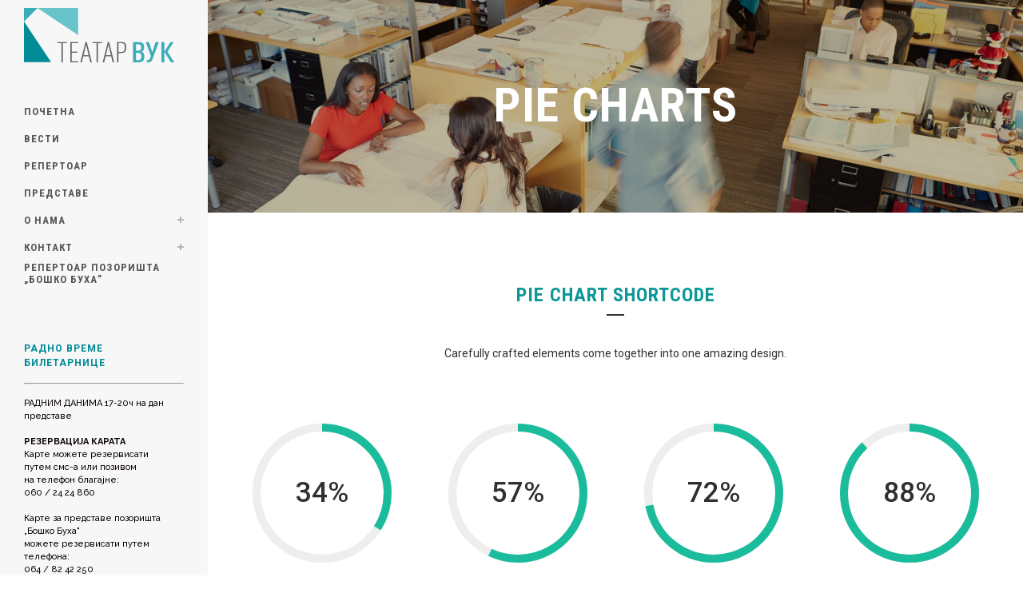

--- FILE ---
content_type: text/html; charset=UTF-8
request_url: https://teatarvuk.rs/pie-charts/
body_size: 49403
content:
	<!DOCTYPE html>
<html lang="en-US">
<head>
	<meta charset="UTF-8" />
	
				<meta name="viewport" content="width=device-width,initial-scale=1,user-scalable=no">
		
            
                        <link rel="shortcut icon" type="image/x-icon" href="https://media.teatarvuk.rs/2020/09/favicon.png">
            <link rel="apple-touch-icon" href="https://media.teatarvuk.rs/2020/09/favicon.png"/>
        
	<link rel="profile" href="http://gmpg.org/xfn/11" />
	<link rel="pingback" href="https://teatarvuk.rs/xmlrpc.php" />

	<title>Театар Вук | Pie Charts</title>
<meta name='robots' content='max-image-preview:large' />
	<style>img:is([sizes="auto" i], [sizes^="auto," i]) { contain-intrinsic-size: 3000px 1500px }</style>
	<link rel='dns-prefetch' href='//fonts.googleapis.com' />
<link rel="alternate" type="application/rss+xml" title="Театар Вук &raquo; Feed" href="https://teatarvuk.rs/feed/" />
<link rel="alternate" type="application/rss+xml" title="Театар Вук &raquo; Comments Feed" href="https://teatarvuk.rs/comments/feed/" />
<link rel="alternate" type="application/rss+xml" title="Театар Вук &raquo; Pie Charts Comments Feed" href="https://teatarvuk.rs/pie-charts/feed/" />
<script type="text/javascript">
/* <![CDATA[ */
window._wpemojiSettings = {"baseUrl":"https:\/\/s.w.org\/images\/core\/emoji\/15.0.3\/72x72\/","ext":".png","svgUrl":"https:\/\/s.w.org\/images\/core\/emoji\/15.0.3\/svg\/","svgExt":".svg","source":{"concatemoji":"https:\/\/teatarvuk.rs\/wp-includes\/js\/wp-emoji-release.min.js?ver=6.7.1"}};
/*! This file is auto-generated */
!function(i,n){var o,s,e;function c(e){try{var t={supportTests:e,timestamp:(new Date).valueOf()};sessionStorage.setItem(o,JSON.stringify(t))}catch(e){}}function p(e,t,n){e.clearRect(0,0,e.canvas.width,e.canvas.height),e.fillText(t,0,0);var t=new Uint32Array(e.getImageData(0,0,e.canvas.width,e.canvas.height).data),r=(e.clearRect(0,0,e.canvas.width,e.canvas.height),e.fillText(n,0,0),new Uint32Array(e.getImageData(0,0,e.canvas.width,e.canvas.height).data));return t.every(function(e,t){return e===r[t]})}function u(e,t,n){switch(t){case"flag":return n(e,"\ud83c\udff3\ufe0f\u200d\u26a7\ufe0f","\ud83c\udff3\ufe0f\u200b\u26a7\ufe0f")?!1:!n(e,"\ud83c\uddfa\ud83c\uddf3","\ud83c\uddfa\u200b\ud83c\uddf3")&&!n(e,"\ud83c\udff4\udb40\udc67\udb40\udc62\udb40\udc65\udb40\udc6e\udb40\udc67\udb40\udc7f","\ud83c\udff4\u200b\udb40\udc67\u200b\udb40\udc62\u200b\udb40\udc65\u200b\udb40\udc6e\u200b\udb40\udc67\u200b\udb40\udc7f");case"emoji":return!n(e,"\ud83d\udc26\u200d\u2b1b","\ud83d\udc26\u200b\u2b1b")}return!1}function f(e,t,n){var r="undefined"!=typeof WorkerGlobalScope&&self instanceof WorkerGlobalScope?new OffscreenCanvas(300,150):i.createElement("canvas"),a=r.getContext("2d",{willReadFrequently:!0}),o=(a.textBaseline="top",a.font="600 32px Arial",{});return e.forEach(function(e){o[e]=t(a,e,n)}),o}function t(e){var t=i.createElement("script");t.src=e,t.defer=!0,i.head.appendChild(t)}"undefined"!=typeof Promise&&(o="wpEmojiSettingsSupports",s=["flag","emoji"],n.supports={everything:!0,everythingExceptFlag:!0},e=new Promise(function(e){i.addEventListener("DOMContentLoaded",e,{once:!0})}),new Promise(function(t){var n=function(){try{var e=JSON.parse(sessionStorage.getItem(o));if("object"==typeof e&&"number"==typeof e.timestamp&&(new Date).valueOf()<e.timestamp+604800&&"object"==typeof e.supportTests)return e.supportTests}catch(e){}return null}();if(!n){if("undefined"!=typeof Worker&&"undefined"!=typeof OffscreenCanvas&&"undefined"!=typeof URL&&URL.createObjectURL&&"undefined"!=typeof Blob)try{var e="postMessage("+f.toString()+"("+[JSON.stringify(s),u.toString(),p.toString()].join(",")+"));",r=new Blob([e],{type:"text/javascript"}),a=new Worker(URL.createObjectURL(r),{name:"wpTestEmojiSupports"});return void(a.onmessage=function(e){c(n=e.data),a.terminate(),t(n)})}catch(e){}c(n=f(s,u,p))}t(n)}).then(function(e){for(var t in e)n.supports[t]=e[t],n.supports.everything=n.supports.everything&&n.supports[t],"flag"!==t&&(n.supports.everythingExceptFlag=n.supports.everythingExceptFlag&&n.supports[t]);n.supports.everythingExceptFlag=n.supports.everythingExceptFlag&&!n.supports.flag,n.DOMReady=!1,n.readyCallback=function(){n.DOMReady=!0}}).then(function(){return e}).then(function(){var e;n.supports.everything||(n.readyCallback(),(e=n.source||{}).concatemoji?t(e.concatemoji):e.wpemoji&&e.twemoji&&(t(e.twemoji),t(e.wpemoji)))}))}((window,document),window._wpemojiSettings);
/* ]]> */
</script>
<style id='wp-emoji-styles-inline-css' type='text/css'>

	img.wp-smiley, img.emoji {
		display: inline !important;
		border: none !important;
		box-shadow: none !important;
		height: 1em !important;
		width: 1em !important;
		margin: 0 0.07em !important;
		vertical-align: -0.1em !important;
		background: none !important;
		padding: 0 !important;
	}
</style>
<link rel='stylesheet' id='rt-fontawsome-css' href='https://teatarvuk.rs/wp-content/plugins/the-post-grid/assets/vendor/font-awesome/css/font-awesome.min.css?ver=7.7.17' type='text/css' media='all' />
<link rel='stylesheet' id='rt-tpg-css' href='https://teatarvuk.rs/wp-content/plugins/the-post-grid/assets/css/thepostgrid.min.css?ver=7.7.17' type='text/css' media='all' />
<link rel='stylesheet' id='mediaelement-css' href='https://teatarvuk.rs/wp-includes/js/mediaelement/mediaelementplayer-legacy.min.css?ver=4.2.17' type='text/css' media='all' />
<link rel='stylesheet' id='wp-mediaelement-css' href='https://teatarvuk.rs/wp-includes/js/mediaelement/wp-mediaelement.min.css?ver=6.7.1' type='text/css' media='all' />
<link rel='stylesheet' id='bridge-default-style-css' href='https://teatarvuk.rs/wp-content/themes/bridge/style.css?ver=6.7.1' type='text/css' media='all' />
<link rel='stylesheet' id='bridge-qode-font_awesome-css' href='https://teatarvuk.rs/wp-content/themes/bridge/css/font-awesome/css/font-awesome.min.css?ver=6.7.1' type='text/css' media='all' />
<link rel='stylesheet' id='bridge-qode-font_elegant-css' href='https://teatarvuk.rs/wp-content/themes/bridge/css/elegant-icons/style.min.css?ver=6.7.1' type='text/css' media='all' />
<link rel='stylesheet' id='bridge-qode-linea_icons-css' href='https://teatarvuk.rs/wp-content/themes/bridge/css/linea-icons/style.css?ver=6.7.1' type='text/css' media='all' />
<link rel='stylesheet' id='bridge-qode-dripicons-css' href='https://teatarvuk.rs/wp-content/themes/bridge/css/dripicons/dripicons.css?ver=6.7.1' type='text/css' media='all' />
<link rel='stylesheet' id='bridge-qode-kiko-css' href='https://teatarvuk.rs/wp-content/themes/bridge/css/kiko/kiko-all.css?ver=6.7.1' type='text/css' media='all' />
<link rel='stylesheet' id='bridge-qode-font_awesome_5-css' href='https://teatarvuk.rs/wp-content/themes/bridge/css/font-awesome-5/css/font-awesome-5.min.css?ver=6.7.1' type='text/css' media='all' />
<link rel='stylesheet' id='bridge-stylesheet-css' href='https://teatarvuk.rs/wp-content/themes/bridge/css/stylesheet.min.css?ver=6.7.1' type='text/css' media='all' />
<style id='bridge-stylesheet-inline-css' type='text/css'>
   .page-id-13539.disabled_footer_top .footer_top_holder, .page-id-13539.disabled_footer_bottom .footer_bottom_holder { display: none;}


</style>
<link rel='stylesheet' id='bridge-print-css' href='https://teatarvuk.rs/wp-content/themes/bridge/css/print.css?ver=6.7.1' type='text/css' media='all' />
<link rel='stylesheet' id='bridge-style-dynamic-css' href='https://teatarvuk.rs/wp-content/themes/bridge/css/style_dynamic_callback.php?ver=6.7.1' type='text/css' media='all' />
<link rel='stylesheet' id='bridge-responsive-css' href='https://teatarvuk.rs/wp-content/themes/bridge/css/responsive.min.css?ver=6.7.1' type='text/css' media='all' />
<link rel='stylesheet' id='bridge-style-dynamic-responsive-css' href='https://teatarvuk.rs/wp-content/themes/bridge/css/style_dynamic_responsive_callback.php?ver=6.7.1' type='text/css' media='all' />
<style id='bridge-style-dynamic-responsive-inline-css' type='text/css'>
.vertical_menu_area {
    text-align: left;
    line-height: 1.5;
}

aside .widget {
    margin: 0 0 16px;
}
</style>
<link rel='stylesheet' id='bridge-vertical-responsive-css' href='https://teatarvuk.rs/wp-content/themes/bridge/css/vertical_responsive.min.css?ver=6.7.1' type='text/css' media='all' />
<link rel='stylesheet' id='js_composer_front-css' href='https://teatarvuk.rs/wp-content/plugins/js_composer/assets/css/js_composer.min.css?ver=8.1' type='text/css' media='all' />
<link rel='stylesheet' id='bridge-style-handle-google-fonts-css' href='https://fonts.googleapis.com/css?family=Raleway%3A100%2C200%2C300%2C400%2C500%2C600%2C700%2C800%2C900%2C100italic%2C300italic%2C400italic%2C700italic%7CRoboto+Condensed%3A100%2C200%2C300%2C400%2C500%2C600%2C700%2C800%2C900%2C100italic%2C300italic%2C400italic%2C700italic%7CRaleway%3A100%2C200%2C300%2C400%2C500%2C600%2C700%2C800%2C900%2C100italic%2C300italic%2C400italic%2C700italic%7COswald%3A100%2C200%2C300%2C400%2C500%2C600%2C700%2C800%2C900%2C100italic%2C300italic%2C400italic%2C700italic%7CMerriweather%3A100%2C200%2C300%2C400%2C500%2C600%2C700%2C800%2C900%2C100italic%2C300italic%2C400italic%2C700italic%7CRoboto%3A100%2C200%2C300%2C400%2C500%2C600%2C700%2C800%2C900%2C100italic%2C300italic%2C400italic%2C700italic%7CRoboto+Slab%3A100%2C200%2C300%2C400%2C500%2C600%2C700%2C800%2C900%2C100italic%2C300italic%2C400italic%2C700italic&#038;subset=latin%2Clatin-ext&#038;ver=1.0.0' type='text/css' media='all' />
<link rel='stylesheet' id='bridge-core-dashboard-style-css' href='https://teatarvuk.rs/wp-content/plugins/bridge-core/modules/core-dashboard/assets/css/core-dashboard.min.css?ver=6.7.1' type='text/css' media='all' />
<script type="text/javascript" src="https://teatarvuk.rs/wp-includes/js/jquery/jquery.min.js?ver=3.7.1" id="jquery-core-js"></script>
<script type="text/javascript" src="https://teatarvuk.rs/wp-includes/js/jquery/jquery-migrate.min.js?ver=3.4.1" id="jquery-migrate-js"></script>
<script></script><link rel="https://api.w.org/" href="https://teatarvuk.rs/wp-json/" /><link rel="alternate" title="JSON" type="application/json" href="https://teatarvuk.rs/wp-json/wp/v2/pages/13539" /><link rel="EditURI" type="application/rsd+xml" title="RSD" href="https://teatarvuk.rs/xmlrpc.php?rsd" />
<meta name="generator" content="WordPress 6.7.1" />
<link rel="canonical" href="https://teatarvuk.rs/pie-charts/" />
<link rel='shortlink' href='https://teatarvuk.rs/?p=13539' />
<link rel="alternate" title="oEmbed (JSON)" type="application/json+oembed" href="https://teatarvuk.rs/wp-json/oembed/1.0/embed?url=https%3A%2F%2Fteatarvuk.rs%2Fpie-charts%2F" />
<link rel="alternate" title="oEmbed (XML)" type="text/xml+oembed" href="https://teatarvuk.rs/wp-json/oembed/1.0/embed?url=https%3A%2F%2Fteatarvuk.rs%2Fpie-charts%2F&#038;format=xml" />
<!-- start Simple Custom CSS and JS -->
<style type="text/css">
/* Add your CSS code here.

For example:
.example {
    color: red;
}

For brushing up on your CSS knowledge, check out http://www.w3schools.com/css/css_syntax.asp

End of comment */ 

div.post_text_inner h2:first-child{
	display: none;
}

.blog_holder article .post_info{
	display: none;
}

div.filter-container, div.ecwd-search {
	display: none;
}

div.event-details div.ecwd-date {
	display:none;
}

.blog_holder .post .date {display: none;}

.blog_single article .post_info{
    display: none;
}

.q_tabs.vertical .tabs-nav li.active a, .q_tabs.boxed .tabs-nav li.active a { 
background-color: #3bacb9;
}

/* REPERTOAR STYLE */

.cal_blue.ecwd_calendar_container .events li > a {
    color: #333333;
    font-size: 12px;
    font-style: normal;
    font-weight: 500;
    line-height: 17px;
}

.event-details-container .event-details-title h5 a {
    color: #078c97;
    font-size: 17px;
    line-height: 19px;
    font-style: normal;
}
/* SLIDER */

@media only screen and (max-width: 768px) {
	p.q_slide_text { font-size: 10px;}
}
</style>
<!-- end Simple Custom CSS and JS -->

		<style>
			:root {
				--tpg-primary-color: #0d6efd;
				--tpg-secondary-color: #0654c4;
				--tpg-primary-light: #c4d0ff
			}

					</style>

		<meta name="generator" content="Powered by WPBakery Page Builder - drag and drop page builder for WordPress."/>
		<style type="text/css" id="wp-custom-css">
			div.post_text_inner h2:first-child{
	display: none;
}

.blog_holder article .post_info{
	display: none;
}

div.filter-container, div.ecwd-search {
	display: none;
}

div.event-details div.ecwd-date {
	display:none;
}

.blog_holder .post .date {display: none;}

.blog_single article .post_info{
    display: none;
}		</style>
		<noscript><style> .wpb_animate_when_almost_visible { opacity: 1; }</style></noscript></head>

<body class="page-template page-template-full_width page-template-full_width-php page page-id-13539 bridge-core-3.3.3 rttpg rttpg-7.7.17 radius-frontend rttpg-body-wrap rttpg-flaticon  vertical_menu_enabled side_area_uncovered_from_content qode-theme-ver-30.8.5 qode-theme-bridge qode_header_in_grid wpb-js-composer js-comp-ver-8.1 vc_responsive" itemscope itemtype="http://schema.org/WebPage">



	<section class="side_menu right ">
				<a href="#" target="_self" class="close_side_menu ">
					</a>
		</section>

<div class="wrapper">
	<div class="wrapper_inner">

    
		<!-- Google Analytics start -->
				<!-- Google Analytics end -->

		
	<aside class="vertical_menu_area with_scroll light " >
    <div class="vertical_menu_area_inner">
        
        <div class="vertical_area_background" ></div>
		<div class="vertical_logo_wrapper" >
	<div class="q_logo_vertical">
		<a itemprop="url" href="https://teatarvuk.rs/" >
             <img itemprop="image" class="normal" src="https://media.teatarvuk.rs/2019/09/logo-teatar-vuk.png" alt="Logo"> 			 <img itemprop="image" class="light" src="https://media.teatarvuk.rs/2019/09/logo-teatar-vuk.png" alt="Logo"/> 			 <img itemprop="image" class="dark" src="https://media.teatarvuk.rs/2019/09/logo-teatar-vuk.png" alt="Logo"/> 											</a>
	</div>
	</div>
        <nav class="vertical_menu dropdown_animation vertical_menu_on_click">
            <ul id="menu-top_menu" class=""><li id="nav-menu-item-16163" class="menu-item menu-item-type-post_type menu-item-object-page menu-item-home  narrow"><a href="https://teatarvuk.rs/" class=""><i class="menu_icon blank fa"></i><span>Почетна</span><span class="plus"></span></a></li>
<li id="nav-menu-item-16276" class="menu-item menu-item-type-post_type menu-item-object-page  narrow"><a href="https://teatarvuk.rs/vesti/" class=""><i class="menu_icon blank fa"></i><span>Вести</span><span class="plus"></span></a></li>
<li id="nav-menu-item-22554" class="menu-item menu-item-type-custom menu-item-object-custom  narrow"><a href="https://bilet.teatarvuk.rs/repertoar.php" class=""><i class="menu_icon blank fa"></i><span>Репертоар</span><span class="plus"></span></a></li>
<li id="nav-menu-item-16274" class="menu-item menu-item-type-post_type menu-item-object-page  narrow"><a href="https://teatarvuk.rs/predstave/" class=""><i class="menu_icon blank fa"></i><span>Представе</span><span class="plus"></span></a></li>
<li id="nav-menu-item-22181" class="menu-item menu-item-type-post_type menu-item-object-page menu-item-home menu-item-has-children  has_sub narrow"><a href="https://teatarvuk.rs/" class=""><i class="menu_icon blank fa"></i><span>О нама</span><span class="plus"></span></a>
<div class="second"><div class="inner"><ul>
	<li id="nav-menu-item-17957" class="menu-item menu-item-type-post_type menu-item-object-post "><a href="https://teatarvuk.rs/akti/" class=""><i class="menu_icon blank fa"></i><span>АКТИ</span><span class="plus"></span></a></li>
	<li id="nav-menu-item-17112" class="menu-item menu-item-type-post_type menu-item-object-post "><a href="https://teatarvuk.rs/javne-nabavke/" class=""><i class="menu_icon blank fa"></i><span>ЈАВНЕ НАБАВКЕ</span><span class="plus"></span></a></li>
	<li id="nav-menu-item-18381" class="menu-item menu-item-type-post_type menu-item-object-post "><a href="https://teatarvuk.rs/%d0%ba%d0%be%d0%bd%d0%ba%d1%83%d1%80%d1%81%d0%b8/" class=""><i class="menu_icon blank fa"></i><span>КОНКУРСИ</span><span class="plus"></span></a></li>
	<li id="nav-menu-item-19726" class="menu-item menu-item-type-post_type menu-item-object-post "><a href="https://teatarvuk.rs/tenderi/" class=""><i class="menu_icon blank fa"></i><span>ТЕНДЕРИ</span><span class="plus"></span></a></li>
	<li id="nav-menu-item-23889" class="menu-item menu-item-type-post_type menu-item-object-page "><a href="https://teatarvuk.rs/tehnika/" class=""><i class="menu_icon blank fa"></i><span>ТЕХНИКА</span><span class="plus"></span></a></li>
</ul></div></div>
</li>
<li id="nav-menu-item-16463" class="menu-item menu-item-type-post_type menu-item-object-page menu-item-has-children  has_sub narrow"><a href="https://teatarvuk.rs/kontakt/" class=""><i class="menu_icon blank fa"></i><span>Контакт</span><span class="plus"></span></a>
<div class="second"><div class="inner"><ul>
	<li id="nav-menu-item-22849" class="menu-item menu-item-type-post_type menu-item-object-page "><a href="https://teatarvuk.rs/kontakt/" class=""><i class="menu_icon blank fa"></i><span>Контакт</span><span class="plus"></span></a></li>
	<li id="nav-menu-item-16467" class="menu-item menu-item-type-post_type menu-item-object-page "><a href="https://teatarvuk.rs/kako_do_nas/" class=""><i class="menu_icon blank fa"></i><span>Како до нас</span><span class="plus"></span></a></li>
</ul></div></div>
</li>
<li id="nav-menu-item-16838" class="menu-item menu-item-type-custom menu-item-object-custom  narrow"><a target="_blank" href="http://buha.rs/Repertoar" class=""><i class="menu_icon blank fa"></i><span>Репертоар позоришта „Бошко Буха&#8221;</span><span class="plus"></span></a></li>
</ul>        </nav>
        <div class="vertical_menu_area_widget_holder">
            <div id="block-2" class="widget widget_block">
<h5 class="wp-block-heading has-text-color has-link-color wp-elements-e497710c70cd02d069ec78739a0ee121" style="color:#008a95">РАДНО ВРЕМЕ БИЛЕТАРНИЦЕ</h5>
</div><div id="block-3" class="widget widget_block">
<hr class="wp-block-separator has-text-color has-alpha-channel-opacity has-background is-style-default" style="background-color:#f2f2f2;color:#f2f2f2"/>
</div><div id="block-4" class="widget widget_block widget_text">
<p style="font-size:11px">РАДНИМ ДАНИМА&nbsp;17-20ч на дан представе</p>
</div><div id="block-5" class="widget widget_block widget_text">
<p style="font-size:11px"><strong>РЕЗЕРВАЦИЈА КАРАТА</strong><br>Карте можете резервисати<br>путем смс-а или позивом<br>на телефон благајне:<br>060 / 24 24 860</p>
</div><div id="block-6" class="widget widget_block widget_text">
<p style="font-size:11px">Карте за представе позоришта „Бошко Буха" <br>можете резервисати путем телефона:<br>064 / 82 42 250<br>064 / 82 42 251</p>
</div><div id="block-7" class="widget widget_block widget_text">
<p style="font-size:11px">Улазнице за позориште "Бошко Буха" можете купити искључиво на билетарници Театар Вук.</p>
</div>        </div>
    </div>
</aside>

<header class="page_header   fixed  light ">
    <div class="header_inner clearfix">
        <div class="header_bottom clearfix" style=' background-color:rgba(255, 255, 255, 0.00);' >
			            <div class="container">
                <div class="container_inner clearfix">
											                        <div class="header_inner_left">
								<div class="mobile_menu_button">
		<span>
			<i class="qode_icon_font_awesome fa fa-bars " ></i>		</span>
	</div>
							<div class="logo_wrapper" >
	<div class="q_logo">
		<a itemprop="url" href="https://teatarvuk.rs/" >
             <img itemprop="image" class="normal" src="https://media.teatarvuk.rs/2019/09/logo-teatar-vuk.png" alt="Logo"> 			 <img itemprop="image" class="light" src="https://media.teatarvuk.rs/2019/09/logo-teatar-vuk.png" alt="Logo"/> 			 <img itemprop="image" class="dark" src="https://media.teatarvuk.rs/2019/09/logo-teatar-vuk.png" alt="Logo"/> 			 <img itemprop="image" class="sticky" src="https://media.teatarvuk.rs/2019/09/logo-teatar-vuk.png" alt="Logo"/> 			 <img itemprop="image" class="mobile" src="https://media.teatarvuk.rs/2019/09/logo-teatar-vuk.png" alt="Logo"/> 					</a>
	</div>
	</div>                        </div>
												                </div>
            </div>
		        <nav class="mobile_menu">
	<ul id="menu-top_menu-1" class=""><li id="mobile-menu-item-16163" class="menu-item menu-item-type-post_type menu-item-object-page menu-item-home "><a href="https://teatarvuk.rs/" class=""><span>Почетна</span></a><span class="mobile_arrow"><i class="fa fa-angle-right"></i><i class="fa fa-angle-down"></i></span></li>
<li id="mobile-menu-item-16276" class="menu-item menu-item-type-post_type menu-item-object-page "><a href="https://teatarvuk.rs/vesti/" class=""><span>Вести</span></a><span class="mobile_arrow"><i class="fa fa-angle-right"></i><i class="fa fa-angle-down"></i></span></li>
<li id="mobile-menu-item-22554" class="menu-item menu-item-type-custom menu-item-object-custom "><a href="https://bilet.teatarvuk.rs/repertoar.php" class=""><span>Репертоар</span></a><span class="mobile_arrow"><i class="fa fa-angle-right"></i><i class="fa fa-angle-down"></i></span></li>
<li id="mobile-menu-item-16274" class="menu-item menu-item-type-post_type menu-item-object-page "><a href="https://teatarvuk.rs/predstave/" class=""><span>Представе</span></a><span class="mobile_arrow"><i class="fa fa-angle-right"></i><i class="fa fa-angle-down"></i></span></li>
<li id="mobile-menu-item-22181" class="menu-item menu-item-type-post_type menu-item-object-page menu-item-home menu-item-has-children  has_sub"><a href="https://teatarvuk.rs/" class=""><span>О нама</span></a><span class="mobile_arrow"><i class="fa fa-angle-right"></i><i class="fa fa-angle-down"></i></span>
<ul class="sub_menu">
	<li id="mobile-menu-item-17957" class="menu-item menu-item-type-post_type menu-item-object-post "><a href="https://teatarvuk.rs/akti/" class=""><span>АКТИ</span></a><span class="mobile_arrow"><i class="fa fa-angle-right"></i><i class="fa fa-angle-down"></i></span></li>
	<li id="mobile-menu-item-17112" class="menu-item menu-item-type-post_type menu-item-object-post "><a href="https://teatarvuk.rs/javne-nabavke/" class=""><span>ЈАВНЕ НАБАВКЕ</span></a><span class="mobile_arrow"><i class="fa fa-angle-right"></i><i class="fa fa-angle-down"></i></span></li>
	<li id="mobile-menu-item-18381" class="menu-item menu-item-type-post_type menu-item-object-post "><a href="https://teatarvuk.rs/%d0%ba%d0%be%d0%bd%d0%ba%d1%83%d1%80%d1%81%d0%b8/" class=""><span>КОНКУРСИ</span></a><span class="mobile_arrow"><i class="fa fa-angle-right"></i><i class="fa fa-angle-down"></i></span></li>
	<li id="mobile-menu-item-19726" class="menu-item menu-item-type-post_type menu-item-object-post "><a href="https://teatarvuk.rs/tenderi/" class=""><span>ТЕНДЕРИ</span></a><span class="mobile_arrow"><i class="fa fa-angle-right"></i><i class="fa fa-angle-down"></i></span></li>
	<li id="mobile-menu-item-23889" class="menu-item menu-item-type-post_type menu-item-object-page "><a href="https://teatarvuk.rs/tehnika/" class=""><span>ТЕХНИКА</span></a><span class="mobile_arrow"><i class="fa fa-angle-right"></i><i class="fa fa-angle-down"></i></span></li>
</ul>
</li>
<li id="mobile-menu-item-16463" class="menu-item menu-item-type-post_type menu-item-object-page menu-item-has-children  has_sub"><a href="https://teatarvuk.rs/kontakt/" class=""><span>Контакт</span></a><span class="mobile_arrow"><i class="fa fa-angle-right"></i><i class="fa fa-angle-down"></i></span>
<ul class="sub_menu">
	<li id="mobile-menu-item-22849" class="menu-item menu-item-type-post_type menu-item-object-page "><a href="https://teatarvuk.rs/kontakt/" class=""><span>Контакт</span></a><span class="mobile_arrow"><i class="fa fa-angle-right"></i><i class="fa fa-angle-down"></i></span></li>
	<li id="mobile-menu-item-16467" class="menu-item menu-item-type-post_type menu-item-object-page "><a href="https://teatarvuk.rs/kako_do_nas/" class=""><span>Како до нас</span></a><span class="mobile_arrow"><i class="fa fa-angle-right"></i><i class="fa fa-angle-down"></i></span></li>
</ul>
</li>
<li id="mobile-menu-item-16838" class="menu-item menu-item-type-custom menu-item-object-custom "><a target="_blank" href="http://buha.rs/Repertoar" class=""><span>Репертоар позоришта „Бошко Буха&#8221;</span></a><span class="mobile_arrow"><i class="fa fa-angle-right"></i><i class="fa fa-angle-down"></i></span></li>
</ul></nav>        </div>
    </div>
</header>
	<a id="back_to_top" href="#">
        <span class="fa-stack">
            <i class="qode_icon_font_awesome fa fa-arrow-up " ></i>        </span>
	</a>
	
	
    
    	
    
    <div class="content ">
        <div class="content_inner  ">
    			<div class="title_outer animate_title_area with_image"    data-height="500"style="opacity:0;height:100px;">
		<div class="title title_size_large  position_center " style="height:500px;">
			<div class="image responsive"><img itemprop="image" src="http://demo.qodeinteractive.com/bridge/wp-content/uploads/2014/03/aboutheader2.jpg" alt="&nbsp;" /> </div>
										<div class="title_holder"  >
					<div class="container">
						<div class="container_inner clearfix">
								<div class="title_subtitle_holder" 0>
                                                                									<div class="title_subtitle_holder_inner">
																																					<h1  style="color:#ffffff" ><span>Pie Charts</span></h1>
																				
																																														</div>
								                                                            </div>
						</div>
					</div>
				</div>
								</div>
			</div>
			<div class="full_width">
	<div class="full_width_inner" >
										<div class="wpb-content-wrapper"><div      class="vc_row wpb_row section vc_row-fluid  grid_section" style='background-color:#ffffff; padding-top:87px; padding-bottom:15px; text-align:left;'><div class=" section_inner clearfix"><div class='section_inner_margin clearfix'><div class="wpb_column vc_column_container vc_col-sm-12"><div class="vc_column-inner"><div class="wpb_wrapper">
	<div class="wpb_text_column wpb_content_element ">
		<div class="wpb_wrapper">
			<h2 style="text-align: center;">PIE CHART SHORTCODE</h2>

		</div>
	</div><div class="separator  small center  " style="margin-top: 7px;margin-bottom: 38px;"></div>
	<div class="wpb_text_column wpb_content_element ">
		<div class="wpb_wrapper">
			<h4 style="text-align: center;">Carefully crafted elements come together into one amazing design.</h4>

		</div>
	</div><div class="separator  transparent center  " style="margin-top: 38px;margin-bottom: 39px;"></div><div      class="vc_row wpb_row section vc_row-fluid vc_inner " style=' text-align:left;'><div class=" full_section_inner clearfix"><div class="wpb_column vc_column_container vc_col-sm-3"><div class="vc_column-inner"><div class="wpb_wrapper"><div class="q_pie_chart_holder"><div class="q_percentage" data-percent="34"><span class="tocounter">34</span>%</div><div class="pie_chart_text"><h3 class="pie_title">Creative Ideas</h3><span class="separator small"></span><p>Ut wisi enim ad minim veniam, quis nos trud exerci tation ullamcorper.</p></div></div><div class="separator  transparent center  " style="margin-top: 74px;margin-bottom: 0px;"></div></div></div></div><div class="wpb_column vc_column_container vc_col-sm-3"><div class="vc_column-inner"><div class="wpb_wrapper"><div class="q_pie_chart_holder"><div class="q_percentage" data-percent="57"><span class="tocounter">57</span>%</div><div class="pie_chart_text"><h3 class="pie_title">Business Solutions</h3><span class="separator small"></span><p>Ut wisi enim ad minim veniam, quis nos trud exerci tation ullamcorper.</p></div></div><div class="separator  transparent center  " style="margin-top: 74px;margin-bottom: 0px;"></div></div></div></div><div class="wpb_column vc_column_container vc_col-sm-3"><div class="vc_column-inner"><div class="wpb_wrapper"><div class="q_pie_chart_holder"><div class="q_percentage" data-percent="72"><span class="tocounter">72</span>%</div><div class="pie_chart_text"><h3 class="pie_title">Inovative Projects</h3><span class="separator small"></span><p>Ut wisi enim ad minim veniam, quis nos trud exerci tation ullamcorper.</p></div></div><div class="separator  transparent center  " style="margin-top: 74px;margin-bottom: 0px;"></div></div></div></div><div class="wpb_column vc_column_container vc_col-sm-3"><div class="vc_column-inner"><div class="wpb_wrapper"><div class="q_pie_chart_holder"><div class="q_percentage" data-percent="88"><span class="tocounter">88</span>%</div><div class="pie_chart_text"><h3 class="pie_title">Customer Support</h3><span class="separator small"></span><p>Ut wisi enim ad minim veniam, quis nos trud exerci tation ullamcorper.</p></div></div><div class="separator  transparent center  " style="margin-top: 74px;margin-bottom: 0px;"></div></div></div></div></div></div><div      class="vc_row wpb_row section vc_row-fluid vc_inner " style=' text-align:left;'><div class=" full_section_inner clearfix"><div class="wpb_column vc_column_container vc_col-sm-3"><div class="vc_column-inner"><div class="wpb_wrapper"><div class="q_pie_chart_holder"><div class="q_percentage" data-percent="34"><span class="tocounter">34</span>%</div><div class="pie_chart_text"><h3 class="pie_title">Creative Ideas</h3><span class="separator small"></span><p>Ut wisi enim ad minim veniam, quis nos trud exerci tation ullamcorper.</p></div></div><div class="separator  transparent center  " style="margin-top: 74px;margin-bottom: 0px;"></div></div></div></div><div class="wpb_column vc_column_container vc_col-sm-3"><div class="vc_column-inner"><div class="wpb_wrapper"><div class="q_pie_chart_holder"><div class="q_percentage" data-percent="57"><span class="tocounter">57</span>%</div><div class="pie_chart_text"><h3 class="pie_title">Business Solutions</h3><span class="separator small"></span><p>Ut wisi enim ad minim veniam, quis nos trud exerci tation ullamcorper.</p></div></div><div class="separator  transparent center  " style="margin-top: 74px;margin-bottom: 0px;"></div></div></div></div><div class="wpb_column vc_column_container vc_col-sm-3"><div class="vc_column-inner"><div class="wpb_wrapper"><div class="q_pie_chart_holder"><div class="q_percentage" data-percent="88"><span class="tocounter">88</span>%</div><div class="pie_chart_text"><h3 class="pie_title">Customer Support</h3><span class="separator small"></span><p>Ut wisi enim ad minim veniam, quis nos trud exerci tation ullamcorper.</p></div></div><div class="separator  transparent center  " style="margin-top: 74px;margin-bottom: 0px;"></div></div></div></div><div class="wpb_column vc_column_container vc_col-sm-3"><div class="vc_column-inner"><div class="wpb_wrapper"><div class="q_pie_chart_holder"><div class="q_percentage" data-percent="72"><span class="tocounter">72</span>%</div><div class="pie_chart_text"><h3 class="pie_title">Inovative Projects</h3><span class="separator small"></span><p>Ut wisi enim ad minim veniam, quis nos trud exerci tation ullamcorper.</p></div></div><div class="separator  transparent center  " style="margin-top: 74px;margin-bottom: 0px;"></div></div></div></div></div></div></div></div></div></div></div></div>
</div>										 
												</div>
	</div>
				
	</div>
</div>



	<footer >
		<div class="footer_inner clearfix">
				<div class="footer_top_holder">
                            <div style="background-color: #078c97;height: 3px" class="footer_top_border "></div>
            			<div class="footer_top">
								<div class="container">
					<div class="container_inner">
										<div id="custom_html-3" class="widget_text widget widget_custom_html"><div class="textwidget custom-html-widget"><div      class="vc_row wpb_row section vc_row-fluid  grid_section full_screen_section" style=' text-align:center;'><div class=" section_inner clearfix"><div class='section_inner_margin clearfix'><div class="wpb_column vc_column_container vc_col-sm-12"><div class="vc_column-inner"><div class="wpb_wrapper"><div class="vc_empty_space"  style="height: 16px" >
	<span class="vc_empty_space_inner">
		<span class="empty_space_image"  ></span>
	</span>
</div><h4 style="font-size: 16px;color: #a8a8a8;text-align: center" class="vc_custom_heading vc_do_custom_heading" >Пратите нас на друштвеним мрежама</h4><div class="vc_empty_space"  style="height: 10px" >
	<span class="vc_empty_space_inner">
		<span class="empty_space_image"  ></span>
	</span>
</div><span class='q_social_icon_holder circle_social' data-color=#ffffff data-hover-background-color=#0769bf ><a itemprop='url' href='https://www.facebook.com/ukvuk/' target='_blank'><span class='fa-stack ' style='background-color: #1e73be;border-width: 2pxpx;font-size: 22px;'><i class="qode_icon_font_awesome fa fa-facebook " style="color: #ffffff;font-size: 22px;" ></i></span></a></span><span class='q_social_icon_holder circle_social' data-color=#ffffff data-hover-background-color=#f20800 ><a itemprop='url' href='https://www.youtube.com/channel/UCUw3ZQBO34K2MGljnUk9Plw' target='_blank'><span class='fa-stack ' style='background-color: #db0000;border-width: 2pxpx;font-size: 22px;'><i class="qode_icon_font_awesome fa fa-youtube " style="color: #ffffff;font-size: 22px;" ></i></span></a></span><span class='q_social_icon_holder circle_social' data-color=#ffffff data-hover-background-color=#e809a5 ><a itemprop='url' href='https://www.instagram.com/teatar_vuk/' target='_blank'><span class='fa-stack ' style='background-color: #e825ad;border-width: 2pxpx;font-size: 22px;'><i class="qode_icon_font_awesome fa fa-instagram " style="color: #ffffff;font-size: 22px;" ></i></span></a></span></div></div></div></div></div></div></div></div>									</div>
				</div>
							</div>
					</div>
							<div class="footer_bottom_holder">
                								<div class="container">
					<div class="container_inner">
									<div class="footer_bottom">
				<img width="763" height="185" src="https://media.teatarvuk.rs/2025/11/bgd-cura-bavar.jpg" class="image wp-image-25021  attachment-full size-full" alt="" style="max-width: 100%; height: auto;" decoding="async" loading="lazy" />			</div>
									</div>
			</div>
						</div>
				</div>
	</footer>
		
</div>
</div>
<script type="text/html" id="wpb-modifications"> window.wpbCustomElement = 1; </script><link rel='stylesheet' id='vc_google_fonts_abril_fatfaceregular-css' href='https://fonts.googleapis.com/css?family=Abril+Fatface%3Aregular&#038;subset=latin%2Ccyrillic%2Clatin-ext&#038;ver=8.1' type='text/css' media='all' />
<style id='core-block-supports-inline-css' type='text/css'>
.wp-elements-e497710c70cd02d069ec78739a0ee121 a:where(:not(.wp-element-button)){color:#008a95;}
</style>
<script type="text/javascript" src="https://teatarvuk.rs/wp-includes/js/jquery/ui/core.min.js?ver=1.13.3" id="jquery-ui-core-js"></script>
<script type="text/javascript" src="https://teatarvuk.rs/wp-includes/js/jquery/ui/accordion.min.js?ver=1.13.3" id="jquery-ui-accordion-js"></script>
<script type="text/javascript" src="https://teatarvuk.rs/wp-includes/js/jquery/ui/menu.min.js?ver=1.13.3" id="jquery-ui-menu-js"></script>
<script type="text/javascript" src="https://teatarvuk.rs/wp-includes/js/dist/dom-ready.min.js?ver=f77871ff7694fffea381" id="wp-dom-ready-js"></script>
<script type="text/javascript" src="https://teatarvuk.rs/wp-includes/js/dist/hooks.min.js?ver=4d63a3d491d11ffd8ac6" id="wp-hooks-js"></script>
<script type="text/javascript" src="https://teatarvuk.rs/wp-includes/js/dist/i18n.min.js?ver=5e580eb46a90c2b997e6" id="wp-i18n-js"></script>
<script type="text/javascript" id="wp-i18n-js-after">
/* <![CDATA[ */
wp.i18n.setLocaleData( { 'text direction\u0004ltr': [ 'ltr' ] } );
/* ]]> */
</script>
<script type="text/javascript" src="https://teatarvuk.rs/wp-includes/js/dist/a11y.min.js?ver=3156534cc54473497e14" id="wp-a11y-js"></script>
<script type="text/javascript" src="https://teatarvuk.rs/wp-includes/js/jquery/ui/autocomplete.min.js?ver=1.13.3" id="jquery-ui-autocomplete-js"></script>
<script type="text/javascript" src="https://teatarvuk.rs/wp-includes/js/jquery/ui/controlgroup.min.js?ver=1.13.3" id="jquery-ui-controlgroup-js"></script>
<script type="text/javascript" src="https://teatarvuk.rs/wp-includes/js/jquery/ui/checkboxradio.min.js?ver=1.13.3" id="jquery-ui-checkboxradio-js"></script>
<script type="text/javascript" src="https://teatarvuk.rs/wp-includes/js/jquery/ui/button.min.js?ver=1.13.3" id="jquery-ui-button-js"></script>
<script type="text/javascript" src="https://teatarvuk.rs/wp-includes/js/jquery/ui/datepicker.min.js?ver=1.13.3" id="jquery-ui-datepicker-js"></script>
<script type="text/javascript" id="jquery-ui-datepicker-js-after">
/* <![CDATA[ */
jQuery(function(jQuery){jQuery.datepicker.setDefaults({"closeText":"Close","currentText":"Today","monthNames":["January","February","March","April","May","June","July","August","September","October","November","December"],"monthNamesShort":["Jan","Feb","Mar","Apr","May","Jun","Jul","Aug","Sep","Oct","Nov","Dec"],"nextText":"Next","prevText":"Previous","dayNames":["Sunday","Monday","Tuesday","Wednesday","Thursday","Friday","Saturday"],"dayNamesShort":["Sun","Mon","Tue","Wed","Thu","Fri","Sat"],"dayNamesMin":["S","M","T","W","T","F","S"],"dateFormat":"MM d, yy","firstDay":1,"isRTL":false});});
/* ]]> */
</script>
<script type="text/javascript" src="https://teatarvuk.rs/wp-includes/js/jquery/ui/mouse.min.js?ver=1.13.3" id="jquery-ui-mouse-js"></script>
<script type="text/javascript" src="https://teatarvuk.rs/wp-includes/js/jquery/ui/resizable.min.js?ver=1.13.3" id="jquery-ui-resizable-js"></script>
<script type="text/javascript" src="https://teatarvuk.rs/wp-includes/js/jquery/ui/draggable.min.js?ver=1.13.3" id="jquery-ui-draggable-js"></script>
<script type="text/javascript" src="https://teatarvuk.rs/wp-includes/js/jquery/ui/dialog.min.js?ver=1.13.3" id="jquery-ui-dialog-js"></script>
<script type="text/javascript" src="https://teatarvuk.rs/wp-includes/js/jquery/ui/droppable.min.js?ver=1.13.3" id="jquery-ui-droppable-js"></script>
<script type="text/javascript" src="https://teatarvuk.rs/wp-includes/js/jquery/ui/progressbar.min.js?ver=1.13.3" id="jquery-ui-progressbar-js"></script>
<script type="text/javascript" src="https://teatarvuk.rs/wp-includes/js/jquery/ui/selectable.min.js?ver=1.13.3" id="jquery-ui-selectable-js"></script>
<script type="text/javascript" src="https://teatarvuk.rs/wp-includes/js/jquery/ui/sortable.min.js?ver=1.13.3" id="jquery-ui-sortable-js"></script>
<script type="text/javascript" src="https://teatarvuk.rs/wp-includes/js/jquery/ui/slider.min.js?ver=1.13.3" id="jquery-ui-slider-js"></script>
<script type="text/javascript" src="https://teatarvuk.rs/wp-includes/js/jquery/ui/spinner.min.js?ver=1.13.3" id="jquery-ui-spinner-js"></script>
<script type="text/javascript" src="https://teatarvuk.rs/wp-includes/js/jquery/ui/tooltip.min.js?ver=1.13.3" id="jquery-ui-tooltip-js"></script>
<script type="text/javascript" src="https://teatarvuk.rs/wp-includes/js/jquery/ui/tabs.min.js?ver=1.13.3" id="jquery-ui-tabs-js"></script>
<script type="text/javascript" src="https://teatarvuk.rs/wp-includes/js/jquery/ui/effect.min.js?ver=1.13.3" id="jquery-effects-core-js"></script>
<script type="text/javascript" src="https://teatarvuk.rs/wp-includes/js/jquery/ui/effect-blind.min.js?ver=1.13.3" id="jquery-effects-blind-js"></script>
<script type="text/javascript" src="https://teatarvuk.rs/wp-includes/js/jquery/ui/effect-bounce.min.js?ver=1.13.3" id="jquery-effects-bounce-js"></script>
<script type="text/javascript" src="https://teatarvuk.rs/wp-includes/js/jquery/ui/effect-clip.min.js?ver=1.13.3" id="jquery-effects-clip-js"></script>
<script type="text/javascript" src="https://teatarvuk.rs/wp-includes/js/jquery/ui/effect-drop.min.js?ver=1.13.3" id="jquery-effects-drop-js"></script>
<script type="text/javascript" src="https://teatarvuk.rs/wp-includes/js/jquery/ui/effect-explode.min.js?ver=1.13.3" id="jquery-effects-explode-js"></script>
<script type="text/javascript" src="https://teatarvuk.rs/wp-includes/js/jquery/ui/effect-fade.min.js?ver=1.13.3" id="jquery-effects-fade-js"></script>
<script type="text/javascript" src="https://teatarvuk.rs/wp-includes/js/jquery/ui/effect-fold.min.js?ver=1.13.3" id="jquery-effects-fold-js"></script>
<script type="text/javascript" src="https://teatarvuk.rs/wp-includes/js/jquery/ui/effect-highlight.min.js?ver=1.13.3" id="jquery-effects-highlight-js"></script>
<script type="text/javascript" src="https://teatarvuk.rs/wp-includes/js/jquery/ui/effect-pulsate.min.js?ver=1.13.3" id="jquery-effects-pulsate-js"></script>
<script type="text/javascript" src="https://teatarvuk.rs/wp-includes/js/jquery/ui/effect-size.min.js?ver=1.13.3" id="jquery-effects-size-js"></script>
<script type="text/javascript" src="https://teatarvuk.rs/wp-includes/js/jquery/ui/effect-scale.min.js?ver=1.13.3" id="jquery-effects-scale-js"></script>
<script type="text/javascript" src="https://teatarvuk.rs/wp-includes/js/jquery/ui/effect-shake.min.js?ver=1.13.3" id="jquery-effects-shake-js"></script>
<script type="text/javascript" src="https://teatarvuk.rs/wp-includes/js/jquery/ui/effect-slide.min.js?ver=1.13.3" id="jquery-effects-slide-js"></script>
<script type="text/javascript" src="https://teatarvuk.rs/wp-includes/js/jquery/ui/effect-transfer.min.js?ver=1.13.3" id="jquery-effects-transfer-js"></script>
<script type="text/javascript" src="https://teatarvuk.rs/wp-content/themes/bridge/js/plugins/doubletaptogo.js?ver=6.7.1" id="doubleTapToGo-js"></script>
<script type="text/javascript" src="https://teatarvuk.rs/wp-content/themes/bridge/js/plugins/modernizr.min.js?ver=6.7.1" id="modernizr-js"></script>
<script type="text/javascript" src="https://teatarvuk.rs/wp-content/themes/bridge/js/plugins/jquery.appear.js?ver=6.7.1" id="appear-js"></script>
<script type="text/javascript" src="https://teatarvuk.rs/wp-includes/js/hoverIntent.min.js?ver=1.10.2" id="hoverIntent-js"></script>
<script type="text/javascript" src="https://teatarvuk.rs/wp-content/themes/bridge/js/plugins/jquery.prettyPhoto.js?ver=6.7.1" id="prettyphoto-js"></script>
<script type="text/javascript" id="mediaelement-core-js-before">
/* <![CDATA[ */
var mejsL10n = {"language":"en","strings":{"mejs.download-file":"Download File","mejs.install-flash":"You are using a browser that does not have Flash player enabled or installed. Please turn on your Flash player plugin or download the latest version from https:\/\/get.adobe.com\/flashplayer\/","mejs.fullscreen":"Fullscreen","mejs.play":"Play","mejs.pause":"Pause","mejs.time-slider":"Time Slider","mejs.time-help-text":"Use Left\/Right Arrow keys to advance one second, Up\/Down arrows to advance ten seconds.","mejs.live-broadcast":"Live Broadcast","mejs.volume-help-text":"Use Up\/Down Arrow keys to increase or decrease volume.","mejs.unmute":"Unmute","mejs.mute":"Mute","mejs.volume-slider":"Volume Slider","mejs.video-player":"Video Player","mejs.audio-player":"Audio Player","mejs.captions-subtitles":"Captions\/Subtitles","mejs.captions-chapters":"Chapters","mejs.none":"None","mejs.afrikaans":"Afrikaans","mejs.albanian":"Albanian","mejs.arabic":"Arabic","mejs.belarusian":"Belarusian","mejs.bulgarian":"Bulgarian","mejs.catalan":"Catalan","mejs.chinese":"Chinese","mejs.chinese-simplified":"Chinese (Simplified)","mejs.chinese-traditional":"Chinese (Traditional)","mejs.croatian":"Croatian","mejs.czech":"Czech","mejs.danish":"Danish","mejs.dutch":"Dutch","mejs.english":"English","mejs.estonian":"Estonian","mejs.filipino":"Filipino","mejs.finnish":"Finnish","mejs.french":"French","mejs.galician":"Galician","mejs.german":"German","mejs.greek":"Greek","mejs.haitian-creole":"Haitian Creole","mejs.hebrew":"Hebrew","mejs.hindi":"Hindi","mejs.hungarian":"Hungarian","mejs.icelandic":"Icelandic","mejs.indonesian":"Indonesian","mejs.irish":"Irish","mejs.italian":"Italian","mejs.japanese":"Japanese","mejs.korean":"Korean","mejs.latvian":"Latvian","mejs.lithuanian":"Lithuanian","mejs.macedonian":"Macedonian","mejs.malay":"Malay","mejs.maltese":"Maltese","mejs.norwegian":"Norwegian","mejs.persian":"Persian","mejs.polish":"Polish","mejs.portuguese":"Portuguese","mejs.romanian":"Romanian","mejs.russian":"Russian","mejs.serbian":"Serbian","mejs.slovak":"Slovak","mejs.slovenian":"Slovenian","mejs.spanish":"Spanish","mejs.swahili":"Swahili","mejs.swedish":"Swedish","mejs.tagalog":"Tagalog","mejs.thai":"Thai","mejs.turkish":"Turkish","mejs.ukrainian":"Ukrainian","mejs.vietnamese":"Vietnamese","mejs.welsh":"Welsh","mejs.yiddish":"Yiddish"}};
/* ]]> */
</script>
<script type="text/javascript" src="https://teatarvuk.rs/wp-includes/js/mediaelement/mediaelement-and-player.min.js?ver=4.2.17" id="mediaelement-core-js"></script>
<script type="text/javascript" src="https://teatarvuk.rs/wp-includes/js/mediaelement/mediaelement-migrate.min.js?ver=6.7.1" id="mediaelement-migrate-js"></script>
<script type="text/javascript" id="mediaelement-js-extra">
/* <![CDATA[ */
var _wpmejsSettings = {"pluginPath":"\/wp-includes\/js\/mediaelement\/","classPrefix":"mejs-","stretching":"responsive","audioShortcodeLibrary":"mediaelement","videoShortcodeLibrary":"mediaelement"};
/* ]]> */
</script>
<script type="text/javascript" src="https://teatarvuk.rs/wp-includes/js/mediaelement/wp-mediaelement.min.js?ver=6.7.1" id="wp-mediaelement-js"></script>
<script type="text/javascript" src="https://teatarvuk.rs/wp-content/themes/bridge/js/plugins/jquery.waitforimages.js?ver=6.7.1" id="waitforimages-js"></script>
<script type="text/javascript" src="https://teatarvuk.rs/wp-includes/js/jquery/jquery.form.min.js?ver=4.3.0" id="jquery-form-js"></script>
<script type="text/javascript" src="https://teatarvuk.rs/wp-content/themes/bridge/js/plugins/waypoints.min.js?ver=6.7.1" id="waypoints-js"></script>
<script type="text/javascript" src="https://teatarvuk.rs/wp-content/themes/bridge/js/plugins/jquery.easing.1.3.js?ver=6.7.1" id="easing-js"></script>
<script type="text/javascript" src="https://teatarvuk.rs/wp-content/themes/bridge/js/plugins/jquery.mousewheel.min.js?ver=6.7.1" id="mousewheel-js"></script>
<script type="text/javascript" src="https://teatarvuk.rs/wp-content/themes/bridge/js/plugins/jquery.isotope.min.js?ver=6.7.1" id="isotope-js"></script>
<script type="text/javascript" src="https://teatarvuk.rs/wp-content/themes/bridge/js/plugins/skrollr.js?ver=6.7.1" id="skrollr-js"></script>
<script type="text/javascript" src="https://teatarvuk.rs/wp-content/themes/bridge/js/default_dynamic_callback.php?ver=6.7.1" id="bridge-default-dynamic-js"></script>
<script type="text/javascript" id="bridge-default-js-extra">
/* <![CDATA[ */
var QodeAdminAjax = {"ajaxurl":"https:\/\/teatarvuk.rs\/wp-admin\/admin-ajax.php"};
var qodeGlobalVars = {"vars":{"qodeAddingToCartLabel":"Adding to Cart...","page_scroll_amount_for_sticky":"","commentSentLabel":"Comment has been sent!"}};
/* ]]> */
</script>
<script type="text/javascript" src="https://teatarvuk.rs/wp-content/themes/bridge/js/default.min.js?ver=6.7.1" id="bridge-default-js"></script>
<script type="text/javascript" src="https://teatarvuk.rs/wp-includes/js/comment-reply.min.js?ver=6.7.1" id="comment-reply-js" async="async" data-wp-strategy="async"></script>
<script type="text/javascript" src="https://teatarvuk.rs/wp-content/plugins/js_composer/assets/js/dist/js_composer_front.min.js?ver=8.1" id="wpb_composer_front_js-js"></script>
<script type="text/javascript" src="https://teatarvuk.rs/wp-content/themes/bridge/js/plugins/jquery.nicescroll.min.js?ver=6.7.1" id="niceScroll-js"></script>
<script type="text/javascript" src="https://teatarvuk.rs/wp-content/plugins/bridge-core/modules/shortcodes/assets/js/nice-scroll-part.min.js?ver=6.7.1" id="qode-nice-scroll-js"></script>
<script type="text/javascript" src="https://teatarvuk.rs/wp-content/themes/bridge/js/plugins/countTo.js?ver=6.7.1" id="countTo-js"></script>
<script type="text/javascript" src="https://teatarvuk.rs/wp-content/plugins/bridge-core/modules/shortcodes/assets/js/pie-chart-part.min.js?ver=6.7.1" id="qode-pie-chart-js"></script>
<script type="text/javascript" src="https://teatarvuk.rs/wp-content/themes/bridge/js/plugins/easypiechart.js?ver=6.7.1" id="easyPieChart-js"></script>
<script type="text/javascript" id="qode-like-js-extra">
/* <![CDATA[ */
var qodeLike = {"ajaxurl":"https:\/\/teatarvuk.rs\/wp-admin\/admin-ajax.php"};
/* ]]> */
</script>
<script type="text/javascript" src="https://teatarvuk.rs/wp-content/themes/bridge/js/plugins/qode-like.min.js?ver=6.7.1" id="qode-like-js"></script>
<script></script></body>
</html>

--- FILE ---
content_type: text/css; charset=utf-8
request_url: https://teatarvuk.rs/wp-content/themes/bridge/css/style_dynamic_callback.php?ver=6.7.1
body_size: 29930
content:




	body{
					font-family: 'Roboto', sans-serif;
		 color: #0a0000; 		font-weight: 500;	}
			body,
		.wrapper,
		.content,
		.full_width,
		.overlapping_content .content > .container,
		.more_facts_holder,
		.comment_holder .comment #respond textarea,
		.comment_holder .comment #respond input[type='text'],
		.comment_holder .comment #respond input[type='email'],
		.content .container
		{
		background-color:#ffffff;
		}
		.angled-section polygon{
		fill: #ffffff;
		}
		
	













	.content{
	margin-top: 0;
	}





		header.fixed_hiding .q_logo a,
		header.fixed_hiding .q_logo{
		max-height: 34px;
		}
		






	nav.main_menu > ul > li > a{
				font-family: 'Oswald', sans-serif;
					 font-weight: 700; 			}









	.drop_down .second .inner > ul > li > a,
	.drop_down .second .inner > ul > li > h3,
	.drop_down .wide .second .inner > ul > li > h3,
	.drop_down .wide .second .inner > ul > li > a,
	.drop_down .wide .second ul li ul li.menu-item-has-children > a,
	.drop_down .wide .second .inner ul li.sub ul li.menu-item-has-children > a,
	.drop_down .wide .second .inner > ul li.sub .flexslider ul li  h5 a,
	.drop_down .wide .second .inner > ul li .flexslider ul li  h5 a,
	.drop_down .wide .second .inner > ul li.sub .flexslider ul li  h5,
	.drop_down .wide .second .inner > ul li .flexslider ul li  h5,
	.header_top #lang_sel ul li ul li a {
				font-family: 'Merriweather', sans-serif !important;
					font-weight: 300; 	 text-transform: uppercase;  		}
	.drop_down .wide .second .inner>ul>li>a
	{
				font-family: 'Merriweather', sans-serif !important;
					font-weight: 300; 	 text-transform: uppercase;  		}









	@media only screen and (max-width: 1000px){
	.header_bottom,
	nav.mobile_menu,
	header.fixed_top_header .top_header{
	background-color: #f2f2f2 !important;
	}
	}




	h1,
	.h1,
	.title h1,
    body.qode-overridden-elementors-fonts .elementor-widget-heading h1.elementor-heading-title {
				font-family: 'Roboto Condensed', sans-serif;
					font-weight: 700; 			}
	.title h1{
				font-family: 'Roboto Condensed', sans-serif;
		font-size: 32px; 					}


	.title.title_size_small h1{
	font-size: 32px; 			}
	.title.title_size_medium h1{
	font-size: 47px; 	line-height: 50px; 	font-weight: 700; 			}
	.title.title_size_large h1{
	font-size: 60px; 		font-weight: 700; 			}
	h2,
	.h2,
	h2 a,
    body.qode-overridden-elementors-fonts .elementor-widget-heading h2.elementor-heading-title {
	color: #0d9797; 			font-family: 'Roboto Condensed', sans-serif;
					font-weight: 700; 			}
	h3,
	.h3,
	h3 a,
    body.qode-overridden-elementors-fonts .elementor-widget-heading h3.elementor-heading-title {
	color: #1c1c1c; 			font-family: 'Roboto Condensed', sans-serif;
		font-size: 20px; 	line-height: 28px; 		font-weight: 700; 		text-transform: none; 	}
	h4,
	.h4,
	h4 a,
    body.qode-overridden-elementors-fonts .elementor-widget-heading h4.elementor-heading-title {
			font-size: 14px; 		font-style: normal; 				}
	h5,
	.h5,
	h5 a,
    body.qode-overridden-elementors-fonts .elementor-widget-heading h5.elementor-heading-title,
    .q_icon_with_title .icon_text_holder h5.icon_title{
			font-size: 12px; 		font-style: normal; 	font-weight: 700; 			}
	h6,
	.h6,
	h6 a,
    body.qode-overridden-elementors-fonts .elementor-widget-heading h6.elementor-heading-title {
			font-size: 9px; 		font-style: normal;  	font-weight: 400; 		text-transform: none; 	}

	p,
    body.qode-overridden-elementors-fonts .elementor-widget-heading p.elementor-heading-title {
	color: #0a0000;			font-family: 'Raleway', sans-serif;
					font-weight: 500;			}
	.filter_holder ul li span,
	blockquote h5,
	.q_social_icon_holder .simple_social,
	.header-widget.widget_nav_menu ul.menu li a,
	.side_menu a,
	.side_menu li,
	.side_menu span,
	.side_menu p,
	.side_menu .widget.widget_rss li a.rsswidget,
	.side_menu #wp-calendar caption,
	.side_menu #wp-calendar th,
	.side_menu #wp-calendar td,
	aside .widget #lang_sel_list li a,
	aside .widget #lang_sel li a,
	aside .widget #lang_sel_click li a,
	.wpb_widgetised_column .widget #lang_sel_list li a,
	.wpb_widgetised_column .widget #lang_sel li a,
	.wpb_widgetised_column .widget #lang_sel_click li a,
    .elementor-widget.elementor-widget-sidebar .widget #lang_sel_list li a,
	.elementor-widget.elementor-widget-sidebar .widget #lang_sel li a,
	.elementor-widget.elementor-widget-sidebar .widget #lang_sel_click li a,
	section.side_menu #lang_sel_list li a,
	section.side_menu #lang_sel li a,
	section.side_menu #lang_sel_click li a,
	footer #lang_sel_list li a,
	footer #lang_sel li a,
	footer #lang_sel_click li a,
	footer #lang_sel_list.lang_sel_list_horizontal a,
	footer #lang_sel_list.lang_sel_list_vertical a,
	.side_menu #lang_sel_list.lang_sel_list_horizontal a,
	.side_menu #lang_sel_list.lang_sel_list_vertical a,
	#lang_sel_footer a{
	color: #0a0000;	}
	.header_top #lang_sel > ul > li > a,
	.header_top #lang_sel_click > ul > li> a,
	footer #lang_sel ul li a,
	footer #lang_sel ul ul a,
	footer #lang_sel_click ul li a,
	footer #lang_sel_click ul ul a,
	footer #lang_sel_click ul ul a span,
	section.side_menu #lang_sel ul li a,
	section.side_menu #lang_sel ul ul a,
	section.side_menu #lang_sel ul ul a:visited,
	section.side_menu #lang_sel_click > ul > li > a,
	section.side_menu #lang_sel_click ul ul a,
	section.side_menu #lang_sel_click ul ul a:visited{
	color: #0a0000 !important;	}
	
	.subtitle {
	font-size: 16px;	}
	










	.q_tabs.vertical .tabs-nav li.active a,
	.q_tabs.boxed .tabs-nav li.active a,
	.q_tabs.boxed .tabs-container
	{
	border-color: #3bacb9; 	}
	.q_tabs.vertical.left .tab-content{
	border-left-color: #3bacb9; 	}
	.q_tabs.vertical.right .tab-content{
	border-right-color: #3bacb9; 	}

	.q_tabs .tabs-nav li a{
	font-family: Merriweather, sans-serif;font-weight: 700;color: #969696	}
	.q_tabs .tabs-nav li a:hover,
	.q_tabs .tabs-nav li.active a:hover {
	color: #256e77 !important	}
	.q_tabs .tabs-nav li.active a {
	color: #ffffff	}



		.google_map{
		height: 600px;
		}
		

	.footer_top_holder,	footer #lang_sel > ul > li > a,	footer #lang_sel_click > ul > li > a{
	background-color: #e2e2e2;
	}
	footer #lang_sel ul ul a,footer #lang_sel_click ul ul a,footer #lang_sel ul ul a:visited,footer #lang_sel_click ul ul a:visited{
	background-color: #e2e2e2 !important;
	}


	.footer_top .column_inner > div h2,
	.footer_top .column_inner > div h3,
	.footer_top .column_inner > div h4,
	.footer_top .column_inner > div h5,
	.footer_top .column_inner > div h6 {
	color:#078c97;
	}
	.footer_top a
	{
	color: #ffffff !important;
	}

	.footer_top .q_social_icon_holder .simple_social {
	color: #ffffff;
	}


	.footer_bottom_holder, #lang_sel_footer{
	background-color:#ffffff;
	}



	.footer_bottom_holder{
	padding-bottom: 50px	}
	.footer_bottom{
	padding-top: 50px;
	}






	.footer_top,
	.footer_top .footer_col1,
	.footer_top .container_inner > .widget,
	.footer_top.footer_top_full > .widget{
	text-align: center;
	}
	.footer_top .footer_col2{
	text-align: right;
	}
	.footer_top .footer_col3{
	text-align: left;
	}



	.footer_bottom, .footer_bottom span, .footer_bottom p, .footer_bottom p a, .footer_bottom a, #lang_sel_footer ul li a,
	footer #lang_sel > ul > li > a,
	footer #lang_sel_click > ul > li > a,
	footer #lang_sel a.lang_sel_sel,
	footer #lang_sel_click a.lang_sel_sel,
	footer #lang_sel ul ul a,
	footer #lang_sel_click ul ul a,
	footer #lang_sel ul ul a:visited,
	footer #lang_sel_click ul ul a:visited,
	footer #lang_sel_list.lang_sel_list_horizontal a,
	footer #lang_sel_list.lang_sel_list_vertical a,
	#lang_sel_footer a,
	.footer_bottom ul li a {
	color:#ffffff;
	}

	.footer_bottom p a:hover, .footer_bottom a:hover, #lang_sel_footer ul li a:hover,
	footer #lang_sel > ul > li > a:hover,
	footer #lang_sel_click > ul > li > a:hover,
	footer #lang_sel a.lang_sel_sel:hover,
	footer #lang_sel_click a.lang_sel_sel:hover,
	footer #lang_sel ul ul a:hover,
	footer #lang_sel_click ul ul a:hover,
	footer #lang_sel ul ul a:hover,
	footer #lang_sel_click ul ul a:hover,
	footer #lang_sel_list.lang_sel_list_horizontal a:hover,
	footer #lang_sel_list.lang_sel_list_vertical a:hover,
	#lang_sel_footer a:hover,
	.footer_bottom ul li a:hover {
	color: #e8e8e8;
	}

























	/*Blog Masonry Gallery - end */






























	.vertical_menu_float .menu-item .second{
	left: calc(100% + 30px); /*because of the padding*/
	}

	.vertical_menu_hidden aside.vertical_menu_area .vertical_menu_float .menu-item .second {
	left: calc(100% + 40px);
	}




	aside.vertical_menu_area{
	background-color: #f7f7f7;
	}




	.vertical_menu_area{
	text-align:left;
	}
	

	nav.vertical_menu > ul > li > a{
	 color: #565656; 			font-family: 'Roboto Condensed', sans-serif;
				 font-weight: 700; 				}


	nav.vertical_menu > ul > li.active > a,
	nav.vertical_menu > ul > li:hover > a{
	color: #008a95;
	}

	.vertical_menu .second .inner > ul > li > a,
	.vertical_menu .wide .second .inner > ul > li > a{
	 color: #565656; 			font-family: 'Roboto Condensed', sans-serif !important;
		 font-size: 11px; 	 line-height: 12px; 		font-weight: 500; 		text-transform: uppercase; 	}


	nav.vertical_menu_toggle ul li ul>li.menu-item-has-children>a>.plus,
	nav.vertical_menu_on_click ul li ul>li.menu-item-has-children>a>.plus,
	nav.vertical_menu_float ul li ul>li.menu-item-has-children>a>.plus{
	margin-top: 2px;
	}

	.vertical_menu .second .inner > ul > li > a:hover{
	color: #008a95 !important;
	}

	.vertical_menu .second .inner ul li.sub ul li a{
			 font-size: 12px;  	 line-height: 15px;  		 font-weight: 500;  			}

	.vertical_menu .second .inner ul li.sub ul li a:hover{
	color: #008a95 !important;
	}



































		.vc_grid-container .vc_row.vc_grid .vc_grid-item .vc_btn {
		font-weight: 700;font-family: Oswald, sans-serif		}
			.vc_grid-container .vc_row.vc_grid .vc_pageable-load-more-btn .vc_btn {
		font-family: Oswald, sans-serif;font-weight: 700		}
			.vc_grid-container .vc_grid-pagination .vc_grid-pagination-list > li > a,
		.vc_grid-container .vc_grid.vc_grid-owl-theme .vc_grid-owl-dots.vc_grid-square_dots .vc_grid-owl-dot span,
		.vc_grid-container .vc_grid.vc_grid-owl-theme .vc_grid-owl-dots.vc_grid-radio_dots .vc_grid-owl-dot span,
		.vc_grid-container .vc_grid.vc_grid-owl-theme .vc_grid-owl-dots.vc_grid-point_dots .vc_grid-owl-dot span,
		.vc_grid-container .vc_grid.vc_grid-owl-theme .vc_grid-owl-dots.vc_grid-fill_square_dots .vc_grid-owl-dot span,
		.vc_grid-container .vc_grid.vc_grid-owl-theme .vc_grid-owl-dots.vc_grid-round_fill_square_dots .vc_grid-owl-dot span {
		color: #ffffff !important;background-color: #0a0000 !important		}
			.vc_grid-container .vc_grid.vc_grid-owl-theme .vc_grid-owl-dots.vc_grid-square_dots .vc_grid-owl-dot span:hover,
		.vc_grid-container .vc_grid.vc_grid-owl-theme .vc_grid-owl-dots.vc_grid-square_dots .vc_grid-owl-dot.active span,
		.vc_grid-container .vc_grid.vc_grid-owl-theme .vc_grid-owl-dots.vc_grid-radio_dots .vc_grid-owl-dot span:hover,
		.vc_grid-container .vc_grid.vc_grid-owl-theme .vc_grid-owl-dots.vc_grid-radio_dots .vc_grid-owl-dot.active span,
		.vc_grid-container .vc_grid.vc_grid-owl-theme .vc_grid-owl-dots.vc_grid-point_dots .vc_grid-owl-dot span:hover,
		.vc_grid-container .vc_grid.vc_grid-owl-theme .vc_grid-owl-dots.vc_grid-point_dots .vc_grid-owl-dot.active span,
		.vc_grid-container .vc_grid.vc_grid-owl-theme .vc_grid-owl-dots.vc_grid-fill_square_dots .vc_grid-owl-dot span:hover,
		.vc_grid-container .vc_grid.vc_grid-owl-theme .vc_grid-owl-dots.vc_grid-fill_square_dots .vc_grid-owl-dot.active span,
		.vc_grid-container .vc_grid.vc_grid-owl-theme .vc_grid-owl-dots.vc_grid-round_fill_square_dots .vc_grid-owl-dot span:hover,
		.vc_grid-container .vc_grid.vc_grid-owl-theme .vc_grid-owl-dots.vc_grid-round_fill_square_dots .vc_grid-owl-dot.active span,
		.vc_grid-container .vc_grid-pagination .vc_grid-pagination-list > li > a:hover,
		.vc_grid-container .vc_grid-pagination .vc_grid-pagination-list > li.vc_grid-active > a {
		color: #0a0101 !important;background-color: #dddddd !important		}
	

	@media only screen and (min-width: 480px) and (max-width: 768px){
	.q_slider .carousel, .qode_slider_preloader, .carousel-inner>.item{
	height: 400px !important;
	}
	}

	@media only screen and (max-width: 480px){
	.q_slider .carousel, .qode_slider_preloader, .carousel-inner>.item{
	height: 300px !important;
	}
	}

	.carousel-inner .slider_content .text .qbutton:not(.white){
	color: #ffffff !important;background-color: #078c97 !important;border-color: #37aeba !important;border-width: px !important;	}
	.carousel-inner .slider_content .text .qbutton:not(.white):hover{
	color: #ffffff !important;background-color: #37aeba !important;border-color: #078c97 !important;	}
	.carousel-inner .slider_content .text .qbutton.white{
	border-width: px !important;	}
























	#back_to_top span i,
	#back_to_top span span{
	color: #37aeba;
	}
	#back_to_top:hover span i,
	#back_to_top:hover span span{
	color: #ffffff;
	}

	#back_to_top > span{
	background-color: rgba(255,255,255,1)	}
	#back_to_top:hover > span{
	background-color: rgba(55,174,186,1)	}
































	.masonry_gallery_item.square_big .masonry_gallery_item_inner .masonry_gallery_item_content{
	text-align: center;	}


	.masonry_gallery_item.square_small .masonry_gallery_item_inner .masonry_gallery_item_content{
	text-align: center;	}


	.masonry_gallery_item.rectangle_portrait .masonry_gallery_item_inner .masonry_gallery_item_content{
	text-align: center;	}


	.masonry_gallery_item.rectangle_landscape .masonry_gallery_item_inner .masonry_gallery_item_content{
	text-align: center;	}









				
		
		
								
					body{
											font-family: 'Roboto', sans-serif;
						 color: #0a0000; 						font-weight: 500;			}
							body,
				.wrapper,
				.content,
				.full_width,
				.overlapping_content .content > .container,
				.more_facts_holder,
				.comment_holder .comment #respond textarea,
				.comment_holder .comment #respond input[type='text'],
				.comment_holder .comment #respond input[type='email'],
				.content .container
				{
				background-color:#ffffff;
				}
				.angled-section polygon{
				fill: #ffffff;
				}
				
											
		
		
		
																
		


		
						
		
		
		

					.content{
			margin-top: 0;
			}
		
								
		
		
		
						header.fixed_hiding .q_logo a,
				header.fixed_hiding .q_logo{
				max-height: 34px;
				}
				
		
		
		
				
		
		
					nav.main_menu > ul > li > a{
										font-family: 'Oswald', sans-serif;
															 font-weight: 700; 									}

		
		
		
		
		

		

					.drop_down .second .inner > ul > li > a,
			.drop_down .second .inner > ul > li > h3,
			.drop_down .wide .second .inner > ul > li > h3,
			.drop_down .wide .second .inner > ul > li > a,
			.drop_down .wide .second ul li ul li.menu-item-has-children > a,
			.drop_down .wide .second .inner ul li.sub ul li.menu-item-has-children > a,
			.drop_down .wide .second .inner > ul li.sub .flexslider ul li  h5 a,
			.drop_down .wide .second .inner > ul li .flexslider ul li  h5 a,
			.drop_down .wide .second .inner > ul li.sub .flexslider ul li  h5,
			.drop_down .wide .second .inner > ul li .flexslider ul li  h5,
			.header_top #lang_sel ul li ul li a {
										font-family: 'Merriweather', sans-serif !important;
															font-weight: 300; 			 text-transform: uppercase;  						}
															.drop_down .wide .second .inner>ul>li>a
			{
										font-family: 'Merriweather', sans-serif !important;
															font-weight: 300; 			 text-transform: uppercase;  						}
								

						
		
		
		
		
		
				
					@media only screen and (max-width: 1000px){
			.header_bottom,
			nav.mobile_menu,
			header.fixed_top_header .top_header{
			background-color: #f2f2f2 !important;
			}
			}
						
		
		
		
					h1,
			.h1,
			.title h1,
            body.qode-overridden-elementors-fonts .elementor-widget-heading h1.elementor-heading-title{
										font-family: 'Roboto Condensed', sans-serif;
															font-weight: 700; 									}
							.title h1{
										font-family: 'Roboto Condensed', sans-serif;
						font-size: 32px; 															}
		
		
					.title.title_size_small h1{
			font-size: 32px; 									}
							.title.title_size_medium h1{
			font-size: 47px; 			line-height: 50px; 			font-weight: 700; 									}
							.title.title_size_large h1{
			font-size: 60px; 						font-weight: 700; 									}
							h2,
			.h2,
			h2 a,
            body.qode-overridden-elementors-fonts .elementor-widget-heading h2.elementor-heading-title {
			color: #0d9797; 							font-family: 'Roboto Condensed', sans-serif;
															font-weight: 700; 									}
							h3,
			.h3,
			h3 a,
            body.qode-overridden-elementors-fonts .elementor-widget-heading h3.elementor-heading-title {
			color: #1c1c1c; 							font-family: 'Roboto Condensed', sans-serif;
						font-size: 20px; 			line-height: 28px; 						font-weight: 700; 						text-transform: none; 			}
							h4,
			.h4,
			h4 a,
            body.qode-overridden-elementors-fonts .elementor-widget-heading h4.elementor-heading-title {
									font-size: 14px; 						font-style: normal; 												}
							h5,
			.h5,
			h5 a,
            body.qode-overridden-elementors-fonts .elementor-widget-heading h5.elementor-heading-title,
			.q_icon_with_title .icon_text_holder h5.icon_title{
									font-size: 12px; 						font-style: normal; 			font-weight: 700; 									}
							h6,
			.h6,
			h6 a,
            body.qode-overridden-elementors-fonts .elementor-widget-heading h6.elementor-heading-title {
									font-size: 9px; 						font-style: normal;  			font-weight: 400; 						text-transform: none; 			}

		

					p,
            body.qode-overridden-elementors-fonts .elementor-widget-heading p.elementor-heading-title {
			color: #0a0000;							font-family: 'Raleway', sans-serif;
															font-weight: 500;									}
			.filter_holder ul li span,
			blockquote h5,
			.q_social_icon_holder .simple_social,
			.header-widget.widget_nav_menu ul.menu li a,
			.side_menu a,
			.side_menu li,
			.side_menu span,
			.side_menu p,
			.side_menu .widget.widget_rss li a.rsswidget,
			.side_menu #wp-calendar caption,
			.side_menu #wp-calendar th,
			.side_menu #wp-calendar td,
			aside .widget #lang_sel_list li a,
			aside .widget #lang_sel li a,
			aside .widget #lang_sel_click li a,
			.wpb_widgetised_column .widget #lang_sel_list li a,
			.wpb_widgetised_column .widget #lang_sel li a,
			.wpb_widgetised_column .widget #lang_sel_click li a,
            .elementor-widget.elementor-widget-sidebar .widget #lang_sel_list li a,
            .elementor-widget.elementor-widget-sidebar .widget #lang_sel li a,
            .elementor-widget.elementor-widget-sidebar .widget #lang_sel_click li a,
			section.side_menu #lang_sel_list li a,
			section.side_menu #lang_sel li a,
			section.side_menu #lang_sel_click li a,
			footer #lang_sel_list li a,
			footer #lang_sel li a,
			footer #lang_sel_click li a,
			footer #lang_sel_list.lang_sel_list_horizontal a,
			footer #lang_sel_list.lang_sel_list_vertical a,
			.side_menu #lang_sel_list.lang_sel_list_horizontal a,
			.side_menu #lang_sel_list.lang_sel_list_vertical a,
			#lang_sel_footer a{
			color: #0a0000;			}
			.header_top #lang_sel > ul > li > a,
			.header_top #lang_sel_click > ul > li> a,
			footer #lang_sel ul li a,
			footer #lang_sel ul ul a,
			footer #lang_sel_click ul li a,
			footer #lang_sel_click ul ul a,
			footer #lang_sel_click ul ul a span,
			section.side_menu #lang_sel ul li a,
			section.side_menu #lang_sel ul ul a,
			section.side_menu #lang_sel ul ul a:visited,
			section.side_menu #lang_sel_click > ul > li > a,
			section.side_menu #lang_sel_click ul ul a,
			section.side_menu #lang_sel_click ul ul a:visited{
			color: #0a0000 !important;			}
									

					.subtitle {
			font-size: 16px;			}
			
				
				
		
		

		
		
		
					.q_tabs.vertical .tabs-nav li.active a,
			.q_tabs.boxed .tabs-nav li.active a,
			.q_tabs.boxed .tabs-container
			{
			border-color: #3bacb9; 			}
							.q_tabs.vertical.left .tab-content{
			border-left-color: #3bacb9; 			}
							.q_tabs.vertical.right .tab-content{
			border-right-color: #3bacb9; 			}
						
					.q_tabs .tabs-nav li a{
			font-family: Merriweather, sans-serif;font-weight: 700;color: #969696			}
					.q_tabs .tabs-nav li a:hover,
			.q_tabs .tabs-nav li.active a:hover {
			color: #256e77 !important			}
					.q_tabs .tabs-nav li.active a {
			color: #ffffff			}
		
		
		
						.google_map{
				height: 600px;
				}
				
		
					.footer_top_holder,	footer #lang_sel > ul > li > a,	footer #lang_sel_click > ul > li > a{
			background-color: #e2e2e2;
			}
			footer #lang_sel ul ul a,footer #lang_sel_click ul ul a,footer #lang_sel ul ul a:visited,footer #lang_sel_click ul ul a:visited{
			background-color: #e2e2e2 !important;
			}
		
		
					.footer_top .column_inner > div h2,
			.footer_top .column_inner > div h3,
			.footer_top .column_inner > div h4,
			.footer_top .column_inner > div h5,
			.footer_top .column_inner > div h6 {
			color:#078c97;
			}
									.footer_top a:not(.qbutton)
			{
			color: #ffffff !important;
			}

			.footer_top .q_social_icon_holder .simple_social {
			color: #ffffff;
			}
				
		
					.footer_bottom_holder, #lang_sel_footer{
			background-color:#ffffff;
			}

		
		
					.footer_bottom_holder{
			padding-bottom: 50px			}
					.footer_bottom{
			padding-top: 50px;
			}
		

		
		
		
		
					.footer_top,
			.footer_top .footer_col1,
			.footer_top .container_inner > .widget,
			.footer_top.footer_top_full > .widget{
			text-align: center;
			}
					.footer_top .footer_col2{
			text-align: right;
			}
					.footer_top .footer_col3{
			text-align: left;
			}
		
		
		
					.footer_bottom, .footer_bottom span, .footer_bottom p, .footer_bottom p a, .footer_bottom a, #lang_sel_footer ul li a,
			footer #lang_sel > ul > li > a,
			footer #lang_sel_click > ul > li > a,
			footer #lang_sel a.lang_sel_sel,
			footer #lang_sel_click a.lang_sel_sel,
			footer #lang_sel ul ul a,
			footer #lang_sel_click ul ul a,
			footer #lang_sel ul ul a:visited,
			footer #lang_sel_click ul ul a:visited,
			footer #lang_sel_list.lang_sel_list_horizontal a,
			footer #lang_sel_list.lang_sel_list_vertical a,
			#lang_sel_footer a,
			.footer_bottom ul li a {
			color:#ffffff;
			}
		
					.footer_bottom p a:hover, .footer_bottom a:hover, #lang_sel_footer ul li a:hover,
			footer #lang_sel > ul > li > a:hover,
			footer #lang_sel_click > ul > li > a:hover,
			footer #lang_sel a.lang_sel_sel:hover,
			footer #lang_sel_click a.lang_sel_sel:hover,
			footer #lang_sel ul ul a:hover,
			footer #lang_sel_click ul ul a:hover,
			footer #lang_sel ul ul a:hover,
			footer #lang_sel_click ul ul a:hover,
			footer #lang_sel_list.lang_sel_list_horizontal a:hover,
			footer #lang_sel_list.lang_sel_list_vertical a:hover,
			#lang_sel_footer a:hover,
			.footer_bottom ul li a:hover {
			color: #e8e8e8;
			}
		
		
		

		

		
		

												
										
								
								
										
										
								
								
		
														
								
								
								
				
						
						
		/*Blog Masonry Gallery - end */

								
						
						
								
												
								

		
						
				
		

		
				

										
		

												
				
				
		
								
								
								
		
																																																				
				
		
		.vertical_menu_float .menu-item .second{
		left: calc(100% + 30px); /*because of the padding*/
		}

		.vertical_menu_hidden aside.vertical_menu_area .vertical_menu_float .menu-item .second {
		left: calc(100% + 40px);
		}


		
		
					aside.vertical_menu_area{
			background-color: #f7f7f7;
			}
		
		


							.vertical_menu_area{
			text-align:left;
			}
			
		
					nav.vertical_menu > ul > li > a{
			 color: #565656; 							font-family: 'Roboto Condensed', sans-serif;
												 font-weight: 700; 												}
		
		
					nav.vertical_menu > ul > li.active > a,
			nav.vertical_menu > ul > li:hover > a{
			color: #008a95;
			}
		
					.vertical_menu .second .inner > ul > li > a,
			.vertical_menu .wide .second .inner > ul > li > a{
			 color: #565656; 							font-family: 'Roboto Condensed', sans-serif !important;
						 font-size: 11px; 			 line-height: 12px; 						font-weight: 500; 						text-transform: uppercase; 			}
		

					nav.vertical_menu_toggle ul li ul>li.menu-item-has-children>a>.plus,
			nav.vertical_menu_on_click ul li ul>li.menu-item-has-children>a>.plus,
			nav.vertical_menu_float ul li ul>li.menu-item-has-children>a>.plus{
			margin-top: 2px;
			}
		
					.vertical_menu .second .inner > ul > li > a:hover{
			color: #008a95 !important;
			}
		
					.vertical_menu .second .inner ul li.sub ul li a{
									 font-size: 12px;  			 line-height: 15px;  						 font-weight: 500;  									}
		
					.vertical_menu .second .inner ul li.sub ul li a:hover{
			color: #008a95 !important;
			}
		
		
		
		
		
		
		
		
		
																																
		
		
				
		
		
		
				
		
		
		
		
		
		
		
		
		
		
		
		
		
		
		
				
		
		
						.vc_grid-container .vc_row.vc_grid .vc_grid-item .vc_btn {
				font-weight: 700;font-family: Oswald, sans-serif				}
							.vc_grid-container .vc_row.vc_grid .vc_pageable-load-more-btn .vc_btn {
				font-family: Oswald, sans-serif;font-weight: 700				}
							.vc_grid-container .vc_grid-pagination .vc_grid-pagination-list > li > a,
				.vc_grid-container .vc_grid.vc_grid-owl-theme .vc_grid-owl-dots.vc_grid-square_dots .vc_grid-owl-dot span,
				.vc_grid-container .vc_grid.vc_grid-owl-theme .vc_grid-owl-dots.vc_grid-radio_dots .vc_grid-owl-dot span,
				.vc_grid-container .vc_grid.vc_grid-owl-theme .vc_grid-owl-dots.vc_grid-point_dots .vc_grid-owl-dot span,
				.vc_grid-container .vc_grid.vc_grid-owl-theme .vc_grid-owl-dots.vc_grid-fill_square_dots .vc_grid-owl-dot span,
				.vc_grid-container .vc_grid.vc_grid-owl-theme .vc_grid-owl-dots.vc_grid-round_fill_square_dots .vc_grid-owl-dot span {
				color: #ffffff !important;background-color: #0a0000 !important				}
							.vc_grid-container .vc_grid.vc_grid-owl-theme .vc_grid-owl-dots.vc_grid-square_dots .vc_grid-owl-dot span:hover,
				.vc_grid-container .vc_grid.vc_grid-owl-theme .vc_grid-owl-dots.vc_grid-square_dots .vc_grid-owl-dot.active span,
				.vc_grid-container .vc_grid.vc_grid-owl-theme .vc_grid-owl-dots.vc_grid-radio_dots .vc_grid-owl-dot span:hover,
				.vc_grid-container .vc_grid.vc_grid-owl-theme .vc_grid-owl-dots.vc_grid-radio_dots .vc_grid-owl-dot.active span,
				.vc_grid-container .vc_grid.vc_grid-owl-theme .vc_grid-owl-dots.vc_grid-point_dots .vc_grid-owl-dot span:hover,
				.vc_grid-container .vc_grid.vc_grid-owl-theme .vc_grid-owl-dots.vc_grid-point_dots .vc_grid-owl-dot.active span,
				.vc_grid-container .vc_grid.vc_grid-owl-theme .vc_grid-owl-dots.vc_grid-fill_square_dots .vc_grid-owl-dot span:hover,
				.vc_grid-container .vc_grid.vc_grid-owl-theme .vc_grid-owl-dots.vc_grid-fill_square_dots .vc_grid-owl-dot.active span,
				.vc_grid-container .vc_grid.vc_grid-owl-theme .vc_grid-owl-dots.vc_grid-round_fill_square_dots .vc_grid-owl-dot span:hover,
				.vc_grid-container .vc_grid.vc_grid-owl-theme .vc_grid-owl-dots.vc_grid-round_fill_square_dots .vc_grid-owl-dot.active span,
				.vc_grid-container .vc_grid-pagination .vc_grid-pagination-list > li > a:hover,
				.vc_grid-container .vc_grid-pagination .vc_grid-pagination-list > li.vc_grid-active > a {
				color: #0a0101 !important;background-color: #dddddd !important				}
			
		
					@media only screen and (min-width: 480px) and (max-width: 768px){
			.q_slider .carousel, .qode_slider_preloader, .carousel-inner>.item{
			height: 400px !important;
			}
			}
		
					@media only screen and (max-width: 480px){
			.q_slider .carousel, .qode_slider_preloader, .carousel-inner>.item{
			height: 300px !important;
			}
			}
		
					.carousel-inner .slider_content .text .qbutton:not(.white){
			color: #ffffff !important;background-color: #078c97 !important;border-color: #37aeba !important;border-width: px !important;			}
					.carousel-inner .slider_content .text .qbutton:not(.white):hover{
			color: #ffffff !important;background-color: #37aeba !important;border-color: #078c97 !important;			}
					.carousel-inner .slider_content .text .qbutton.white{
			border-width: px !important;			}
		
		
		


		
		
				
		
		
		
		
		
		
		
		
		
		
		
		
		
		
		
		
					#back_to_top span i,
			#back_to_top span span{
			color: #37aeba;
			}
					#back_to_top:hover span i,
			#back_to_top:hover span span{
			color: #ffffff;
			}
		
					#back_to_top > span{
			background-color: rgba(255,255,255,1)			}
					#back_to_top:hover > span{
			background-color: rgba(55,174,186,1)			}
		
		
		
		
		
		
		
		

		
		
		
		
		
		
		
		
		

		
		
		
		
		

		
		

		
		
		
								
		
		
				
				
				
				
										

		
		
		
	    div.wc-block-components-notice-banner>.wc-block-components-notice-banner__content .button:hover {
	    	    	   }

														

						
		

		
				    .masonry_gallery_item.square_big .masonry_gallery_item_inner .masonry_gallery_item_content{
			text-align: center;		    }
		
		
				    .masonry_gallery_item.square_small .masonry_gallery_item_inner .masonry_gallery_item_content{
			text-align: center;		    }
		
		
				    .masonry_gallery_item.rectangle_portrait .masonry_gallery_item_inner .masonry_gallery_item_content{
			text-align: center;		    }
		
		
				    .masonry_gallery_item.rectangle_landscape .masonry_gallery_item_inner .masonry_gallery_item_content{
			text-align: center;		    }
		

	
						
		
		

				
.qode-accordion-holder .qode-title-holder { text-transform: none;font-style: normal;}

.qode-accordion-holder .qode-title-holder { color: #ffffff;background-color: #008b96;}

.qode-accordion-holder .qode-title-holder.ui-state-active, .qode-accordion-holder .qode-title-holder.ui-state-hover { background-color: #00adad;}

.qode-btn { text-transform: none;font-style: normal;}



--- FILE ---
content_type: text/css; charset=utf-8
request_url: https://teatarvuk.rs/wp-content/themes/bridge/css/style_dynamic_responsive_callback.php?ver=6.7.1
body_size: 837
content:
@media only screen and (max-width: 1000px){
				.header_bottom,
		nav.mobile_menu{
			background-color: #f2f2f2 !important;
		}
			}
@media only screen and (min-width: 480px) and (max-width: 768px){
	
	        section.parallax_section_holder{
			height: auto !important;
			min-height: 400px;
		}
		}
@media only screen and (max-width: 768px){
	
	
	
	
	
	
	
	
	
	
	
	
	
}
@media only screen and (max-width: 600px) {
	
	
	
	
	
	
	
	
			.title.title_size_small h1 {
			font-size: 24px; 			line-height: 28px; 		}
	
			.title.title_size_medium h1 {
			font-size: 28px; 			line-height: 32px; 		}
	
			.title.title_size_large h1 {
			font-size: 32px!important; 			line-height: 36px!important; 		}
	}
@media only screen and (max-width: 480px){

			section.parallax_section_holder {
			height: auto !important;
			min-height: 400px;
		}
	
		
	}


--- FILE ---
content_type: application/javascript
request_url: https://teatarvuk.rs/wp-content/plugins/bridge-core/modules/shortcodes/assets/js/pie-chart-part.min.js?ver=6.7.1
body_size: 569
content:
!function(o){var t={};function e(){i()}function a(){n()}function i(){o(".q_percentage").length&&o(".q_percentage").each(function(){var a=piechartcolor,i=(void 0!==o(this).data("active")&&""!==o(this).data("active")&&(a=o(this).data("active")),"#eeeeee"),n=(void 0!==o(this).data("noactive")&&""!==o(this).data("noactive")&&(i=o(this).data("noactive")),10),t=(void 0!==o(this).data("linewidth")&&""!==o(this).data("linewidth")&&(n=o(this).data("linewidth")),200);void 0!==o(this).data("element-appearance")&&!1!==o(this).data("element-appearance")&&(t=o(this).data("element-appearance")),o(this).appear(function(){var t,e;t=o(this),o(t).css("opacity","1"),e=parseFloat(o(t).find(".tocounter").text()),o(t).find(".tocounter").countTo({from:0,to:e,speed:1500,refreshInterval:50}),o(this).parent().css("opacity","1"),o(this).easyPieChart({barColor:a,trackColor:i,scaleColor:!1,lineCap:"butt",lineWidth:n,animate:1500,size:174})},{accX:0,accY:-t})})}function n(){o(window).on("elementor/frontend/init",function(){elementorFrontend.hooks.addAction("frontend/element_ready/bridge_pie_chart.default",function(){i()})})}(qode.modules.pieChart=t).initPieChart=i,t.qodeInitElementorPieChart=n,t.qodeOnDocumentReady=e,t.qodeOnWindowLoad=a,o(document).ready(e),o(window).on("load",a)}(jQuery);